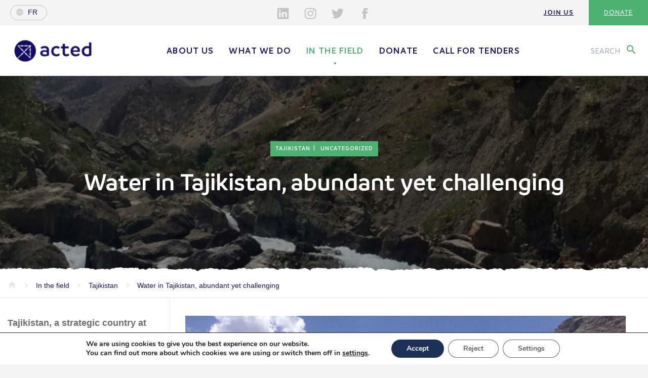

--- FILE ---
content_type: text/html; charset=UTF-8
request_url: https://www.acted.org/en/water-in-tajikistan-abundant-yet-challenging/
body_size: 19876
content:
<!DOCTYPE html><html><head lang="en-US"><meta charset="UTF-8"><meta name="viewport" content="width=device-width, initial-scale=1, shrink-to-fit=no"><meta name="turbolinks-cache-control" content="no-cache"><meta http-equiv="X-UA-Compatible" content="IE=edge"><link media="all" href="https://www.acted.org/wp-content/cache/autoptimize/1/css/autoptimize_dded744922c0ba2bbd644884bd5be298.css" rel="stylesheet"><link media="print" href="https://www.acted.org/wp-content/cache/autoptimize/1/css/autoptimize_2e84b55702c3892812f4300a2149390b.css" rel="stylesheet"><title>Water in Tajikistan, abundant yet challenging - Acted</title><link rel="icon" type="image/png" href="https://www.acted.org/wp-content/themes/acted2018/assets/favicon.png" /><meta name='robots' content='index, follow, max-image-preview:large, max-snippet:-1, max-video-preview:-1' /><link rel="canonical" href="https://www.acted.org/en/water-in-tajikistan-abundant-yet-challenging/" /><meta property="og:locale" content="en_US" /><meta property="og:type" content="article" /><meta property="og:title" content="Water in Tajikistan, abundant yet challenging - Acted" /><meta property="og:url" content="https://www.acted.org/en/water-in-tajikistan-abundant-yet-challenging/" /><meta property="og:site_name" content="Acted" /><meta property="article:publisher" content="https://www.facebook.com/ngoACTED/" /><meta property="article:published_time" content="2017-12-05T14:38:23+00:00" /><meta property="article:modified_time" content="2019-01-22T16:42:20+00:00" /><meta property="og:image" content="https://www.acted.org/wp-content/uploads/2018/03/tadjikistan-1.jpg" /><meta property="og:image:width" content="1471" /><meta property="og:image:height" content="1104" /><meta property="og:image:type" content="image/jpeg" /><meta name="twitter:card" content="summary_large_image" /><meta name="twitter:creator" content="@ACTED" /><meta name="twitter:site" content="@ACTED" /><meta name="twitter:label1" content="Written by" /><meta name="twitter:data1" content="" /> <script type="application/ld+json" class="yoast-schema-graph">{"@context":"https://schema.org","@graph":[{"@type":"Article","@id":"https://www.acted.org/en/water-in-tajikistan-abundant-yet-challenging/#article","isPartOf":{"@id":"https://www.acted.org/en/water-in-tajikistan-abundant-yet-challenging/"},"author":{"name":"","@id":""},"headline":"Water in Tajikistan, abundant yet challenging","datePublished":"2017-12-05T14:38:23+00:00","dateModified":"2019-01-22T16:42:20+00:00","mainEntityOfPage":{"@id":"https://www.acted.org/en/water-in-tajikistan-abundant-yet-challenging/"},"wordCount":6,"publisher":{"@id":"https://www.acted.org/en/#organization"},"image":{"@id":"https://www.acted.org/en/water-in-tajikistan-abundant-yet-challenging/#primaryimage"},"thumbnailUrl":"https://www.acted.org/wp-content/uploads/2018/03/tadjikistan-1.jpg","keywords":["WASH - Water Sanitation and Hygiene"],"inLanguage":"en-US"},{"@type":"WebPage","@id":"https://www.acted.org/en/water-in-tajikistan-abundant-yet-challenging/","url":"https://www.acted.org/en/water-in-tajikistan-abundant-yet-challenging/","name":"Water in Tajikistan, abundant yet challenging - Acted","isPartOf":{"@id":"https://www.acted.org/en/#website"},"primaryImageOfPage":{"@id":"https://www.acted.org/en/water-in-tajikistan-abundant-yet-challenging/#primaryimage"},"image":{"@id":"https://www.acted.org/en/water-in-tajikistan-abundant-yet-challenging/#primaryimage"},"thumbnailUrl":"https://www.acted.org/wp-content/uploads/2018/03/tadjikistan-1.jpg","datePublished":"2017-12-05T14:38:23+00:00","dateModified":"2019-01-22T16:42:20+00:00","breadcrumb":{"@id":"https://www.acted.org/en/water-in-tajikistan-abundant-yet-challenging/#breadcrumb"},"inLanguage":"en-US","potentialAction":[{"@type":"ReadAction","target":["https://www.acted.org/en/water-in-tajikistan-abundant-yet-challenging/"]}]},{"@type":"ImageObject","inLanguage":"en-US","@id":"https://www.acted.org/en/water-in-tajikistan-abundant-yet-challenging/#primaryimage","url":"https://www.acted.org/wp-content/uploads/2018/03/tadjikistan-1.jpg","contentUrl":"https://www.acted.org/wp-content/uploads/2018/03/tadjikistan-1.jpg","width":1471,"height":1104,"caption":"©Emma Charreire"},{"@type":"BreadcrumbList","@id":"https://www.acted.org/en/water-in-tajikistan-abundant-yet-challenging/#breadcrumb","itemListElement":[{"@type":"ListItem","position":1,"name":"Accueil","item":"https://www.acted.org/en/"},{"@type":"ListItem","position":2,"name":"In the field","item":"https://www.acted.org/en/in-the-field/"},{"@type":"ListItem","position":3,"name":"Water in Tajikistan, abundant yet challenging"}]},{"@type":"WebSite","@id":"https://www.acted.org/en/#website","url":"https://www.acted.org/en/","name":"Acted","description":"Acted","publisher":{"@id":"https://www.acted.org/en/#organization"},"potentialAction":[{"@type":"SearchAction","target":{"@type":"EntryPoint","urlTemplate":"https://www.acted.org/en/?s={search_term_string}"},"query-input":{"@type":"PropertyValueSpecification","valueRequired":true,"valueName":"search_term_string"}}],"inLanguage":"en-US"},{"@type":"Organization","@id":"https://www.acted.org/en/#organization","name":"Acted","url":"https://www.acted.org/en/","logo":{"@type":"ImageObject","inLanguage":"en-US","@id":"https://www.acted.org/en/#/schema/logo/image/","url":"https://www.acted.org/wp-content/uploads/2019/02/22759-312252599928-3469552-n.jpg","contentUrl":"https://www.acted.org/wp-content/uploads/2019/02/22759-312252599928-3469552-n.jpg","width":603,"height":604,"caption":"Acted"},"image":{"@id":"https://www.acted.org/en/#/schema/logo/image/"},"sameAs":["https://www.facebook.com/ngoACTED/","https://x.com/ACTED","https://www.linkedin.com/company/acted/","https://www.youtube.com/user/NGOACTED"]},{"@type":"Person","@id":""}]}</script> <link rel='dns-prefetch' href='//challenges.cloudflare.com' /><link rel='dns-prefetch' href='//fonts.googleapis.com' /><link rel="alternate" title="oEmbed (JSON)" type="application/json+oembed" href="https://www.acted.org/wp-json/oembed/1.0/embed?url=https%3A%2F%2Fwww.acted.org%2Fen%2Fwater-in-tajikistan-abundant-yet-challenging%2F&#038;lang=en" /><link rel="alternate" title="oEmbed (XML)" type="text/xml+oembed" href="https://www.acted.org/wp-json/oembed/1.0/embed?url=https%3A%2F%2Fwww.acted.org%2Fen%2Fwater-in-tajikistan-abundant-yet-challenging%2F&#038;format=xml&#038;lang=en" /><link rel='stylesheet' id='material-icons-css' href='https://fonts.googleapis.com/icon?family=Material+Icons&#038;ver=867b51' type='text/css' media='all' /> <script type="text/javascript" src="https://www.acted.org/wp-content/themes/acted2018/bower_components/jquery/dist/jquery.min.js?ver=867b51" id="jquery-js"></script> <script type="text/javascript" src="https://www.acted.org/wp-content/themes/acted2018/js/ammap/ammap.js?ver=867b51" id="ammap-js"></script> <script type="text/javascript" src="https://www.acted.org/wp-content/themes/acted2018/js/ammap/maps/js/worldHigh.js?ver=867b51" id="worldmap-js"></script> <script type="text/javascript" src="https://www.acted.org/wp-content/themes/acted2018/js/ammap/themes/dark.js?ver=867b51" id="maptheme-js"></script> <script type="text/javascript" id="functions-js-extra">var ajax_params = {"ajax_url":"https://www.acted.org/wp-admin/admin-ajax.php","template_url":"https://www.acted.org/wp-content/themes/acted2018"};
//# sourceURL=functions-js-extra</script> <script type="text/javascript" src="https://www.acted.org/wp-content/themes/acted2018/js/min/functions-min.js?ver=867b51" id="functions-js"></script> <script type="text/javascript" id="cf7rl-redirect_method-js-extra">var cf7rl_ajax_object = {"cf7rl_ajax_url":"https://www.acted.org/wp-admin/admin-ajax.php","cf7rl_forms":"[\"|48885945|url|https:\\/\\/www.acted.org\\/en\\/confirmation-inscription-newsletter-acted\\/|0|\",\"|48882710|url|https:\\/\\/www.acted.org\\/fr\\/confirmation-inscription-newsletter-acted\\/|0|\"]","cf7rl_nonce":"f9d9ee15c0"};
//# sourceURL=cf7rl-redirect_method-js-extra</script> <script type="text/javascript" src="https://www.acted.org/wp-content/plugins/cf7-redirect-thank-you-page/assets/js/redirect_method.js" id="cf7rl-redirect_method-js"></script> <link rel="https://api.w.org/" href="https://www.acted.org/wp-json/" /><link rel="alternate" title="JSON" type="application/json" href="https://www.acted.org/wp-json/wp/v2/posts/1083" /><link rel="EditURI" type="application/rsd+xml" title="RSD" href="https://www.acted.org/xmlrpc.php?rsd" /><link rel='shortlink' href='https://www.acted.org/?p=1083' /> <script type="text/javascript">var jQueryMigrateHelperHasSentDowngrade = false;

			window.onerror = function( msg, url, line, col, error ) {
				// Break out early, do not processing if a downgrade reqeust was already sent.
				if ( jQueryMigrateHelperHasSentDowngrade ) {
					return true;
                }

				var xhr = new XMLHttpRequest();
				var nonce = '0c8d6e2e3d';
				var jQueryFunctions = [
					'andSelf',
					'browser',
					'live',
					'boxModel',
					'support.boxModel',
					'size',
					'swap',
					'clean',
					'sub',
                ];
				var match_pattern = /\)\.(.+?) is not a function/;
                var erroredFunction = msg.match( match_pattern );

                // If there was no matching functions, do not try to downgrade.
                if ( null === erroredFunction || typeof erroredFunction !== 'object' || typeof erroredFunction[1] === "undefined" || -1 === jQueryFunctions.indexOf( erroredFunction[1] ) ) {
                    return true;
                }

                // Set that we've now attempted a downgrade request.
                jQueryMigrateHelperHasSentDowngrade = true;

				xhr.open( 'POST', 'https://www.acted.org/wp-admin/admin-ajax.php' );
				xhr.setRequestHeader( 'Content-Type', 'application/x-www-form-urlencoded' );
				xhr.onload = function () {
					var response,
                        reload = false;

					if ( 200 === xhr.status ) {
                        try {
                        	response = JSON.parse( xhr.response );

                        	reload = response.data.reload;
                        } catch ( e ) {
                        	reload = false;
                        }
                    }

					// Automatically reload the page if a deprecation caused an automatic downgrade, ensure visitors get the best possible experience.
					if ( reload ) {
						location.reload();
                    }
				};

				xhr.send( encodeURI( 'action=jquery-migrate-downgrade-version&_wpnonce=' + nonce ) );

				// Suppress error alerts in older browsers
				return true;
			}</script> <link rel="icon" href="https://www.acted.org/wp-content/uploads/2023/07/cropped-acted-logo-portrait-couleur-juste-cercle-et-fleche-32x32.png" sizes="32x32" /><link rel="icon" href="https://www.acted.org/wp-content/uploads/2023/07/cropped-acted-logo-portrait-couleur-juste-cercle-et-fleche-192x192.png" sizes="192x192" /><link rel="apple-touch-icon" href="https://www.acted.org/wp-content/uploads/2023/07/cropped-acted-logo-portrait-couleur-juste-cercle-et-fleche-180x180.png" /><meta name="msapplication-TileImage" content="https://www.acted.org/wp-content/uploads/2023/07/cropped-acted-logo-portrait-couleur-juste-cercle-et-fleche-270x270.png" /></head><body class="wp-singular post-template-default single single-post postid-1083 single-format-standard wp-theme-acted2018 position-relative "><section class="big-main-container"><header class="main-header hidden-xs" id="top"><section class="first-header d-none d-lg-block"><div class="float-left"> <a class="lang-selector d-flex align-items-center" href="https://www.acted.org/fr/"><i class="material-icons md-18 globe">language</i><span>fr</span></a></div><div class="social-pre-header social-icons"><ul><li> <a href="https://www.linkedin.com/company/acted/?originalSubdomain=fr" target="_blank"> <svg aria-hidden="true" class="in"> <use xlink:href="https://www.acted.org/wp-content/themes/acted2018/assets/icons-svg/sprite.svg#icon-social_linkedin"></use> </svg> </a></li><li> <a href="https://instagram.com/actedngo" target="_blank"> <svg aria-hidden="true" class="insta"> <use xlink:href="https://www.acted.org/wp-content/themes/acted2018/assets/icons-svg/sprite.svg#icon-social_instagram"></use> </svg> </a></li><li> <a href="https://twitter.com/ACTED" target="_blank"> <svg aria-hidden="true" class="tw"> <use xlink:href="https://www.acted.org/wp-content/themes/acted2018/assets/icons-svg/sprite.svg#icon-social_twitter"></use> </svg> </a></li><li> <a href="https://www.facebook.com/ngoACTED/" target="_blank"> <svg aria-hidden="true" class="fb"> <use xlink:href="https://www.acted.org/wp-content/themes/acted2018/assets/icons-svg/sprite.svg#icon-social_facebook"></use> </svg> </a></li></ul></div><div class="float-right menu-right"><ul id="menu-navigation-pre-header-anglais" class="menu"><li id="menu-item-13329" class="menu-item menu-item-type-post_type menu-item-object-page menu-item-13329"><a href="https://www.acted.org/en/get-involved/join-us/">Join us</a></li><li id="menu-item-13325" class="menu-item menu-item-type-custom menu-item-object-custom menu-item-13325"><a href="https://acted.iraiser.eu/don">Donate</a></li></ul></div></section><section class="second-header " data-menustyle=""><section class="search-module"><div class="search-field"><div class="container"><div class="row"><div class="col-xl-12 contain-form"><form action="https://www.acted.org/en" method="GET"> <i class="material-icons icon-search">search</i> <input class="w-100" autocomplete="off" type="text" name="s" value="" placeholder="Search for a term, country, action..."></form> <button class="close-search-module"><i class="material-icons">close</i></button></div></div></div></div><div class="search-recommendations"><div class="recommendations-container"><div class="container"><div class="row"><div class="col-md-4"><p class="recommendation-title">Content <br> <span>—</span> suggestions</p></div><div class="col-md-4 recommendation-list"><ul><li> <a href="https://www.acted.org/en/get-involved/join-us/">Join us</a> <i class="material-icons">keyboard_arrow_right</i></li><li> <a href="https://www.acted.org/en/about-us/values-and-policies/code-of-conduct-and-policies/">Code of Conduct and Policies</a> <i class="material-icons">keyboard_arrow_right</i></li><li> <a href="https://www.acted.org/en/about-us/acted-group/">Acted Group</a> <i class="material-icons">keyboard_arrow_right</i></li><li> <a href="https://www.acted.org/en/get-involved/donate/">Donate</a> <i class="material-icons">keyboard_arrow_right</i></li></ul></div><div class="col-md-4 recommendation-list"><ul><li> <a href="https://www.acted.org/en/get-involved/">Get involved</a> <i class="material-icons">keyboard_arrow_right</i></li><li> <a href="https://www.acted.org/en/call-for-tenders/">Call for tenders</a> <i class="material-icons">keyboard_arrow_right</i></li><li> <a href="https://www.acted.org/en/get-involved/donate/">Donate</a> <i class="material-icons">keyboard_arrow_right</i></li></ul></div></div></div></div></div></section><div class="container"><div class="d-flex align-items-center"> <button class="burger" id="menu-responsive"> <svg id="burger-svg" data-name="Layer 1" xmlns="http://www.w3.org/2000/svg" viewBox="0 0 50 50"><title>Show / Hide Navigation</title> <rect class="burger-svg__base" width="20" height="20" fill="#fff"/> <g class="burger-svg__bars" fill="#4BB272"> <rect class="burger-svg__bar burger-svg__bar-1" x="14" y="18" width="22" height="2"/> <rect class="burger-svg__bar burger-svg__bar-2" x="14" y="24" width="22" height="2"/> <rect class="burger-svg__bar burger-svg__bar-3" x="14" y="30" width="22" height="2"/> </g> </svg> </button><div class="logo-container"> <a class="main-logo" href="https://www.acted.org/en">Acted - Acted</a></div><div class="main-nav-container d-none d-lg-block"><div class="lang-switch-respond text-center d-sm-block d-md-block d-lg-none"> <a class="lang-selector d-flex align-items-center" href="https://www.acted.org/fr/"><i class="material-icons md-18 globe">language</i><span>fr</span></a></div><nav class="main-nav"><ul id="menu-menu-principal-anglais" class="menu"><li id="menu-item-8867" class="menu-item menu-item-type-post_type menu-item-object-page menu-item-has-children menu-item-8867"><a href="https://www.acted.org/en/about-us/">About us</a><span class="sub-menu-toggle"><span><svg aria-hidden="true" class="icon"><use xlink:href="https://www.acted.org/wp-content/themes/acted2018/assets/icons-svg/sprite.svg#icon-chevron_right"></use></svg></span></span><ul class="sub-menu"><li id="menu-item-8868" class="menu-item menu-item-type-post_type menu-item-object-page menu-item-8868"><a href="https://www.acted.org/en/about-us/values-and-policies/">Values and Policies</a></li><li id="menu-item-10119" class="menu-item menu-item-type-post_type menu-item-object-page menu-item-10119"><a href="https://www.acted.org/en/about-us/governance/">Governance</a></li><li id="menu-item-8869" class="menu-item menu-item-type-post_type menu-item-object-page menu-item-8869"><a href="https://www.acted.org/en/about-us/annual-report-2/">Annual Report</a></li><li id="menu-item-8870" class="menu-item menu-item-type-post_type menu-item-object-page menu-item-8870"><a href="https://www.acted.org/en/about-us/acted-group/">Acted Group</a></li><li id="menu-item-1263406" class="menu-item menu-item-type-post_type menu-item-object-page menu-item-1263406"><a href="https://www.acted.org/en/what-we-do/our-partners/partnerships/">Partnerships</a></li></ul></li><li id="menu-item-8871" class="menu-item menu-item-type-post_type menu-item-object-page menu-item-has-children menu-item-8871"><a href="https://www.acted.org/en/what-we-do/">What we do</a><span class="sub-menu-toggle"><span><svg aria-hidden="true" class="icon"><use xlink:href="https://www.acted.org/wp-content/themes/acted2018/assets/icons-svg/sprite.svg#icon-chevron_right"></use></svg></span></span><ul class="sub-menu"><li id="menu-item-8872" class="menu-item menu-item-type-post_type menu-item-object-page menu-item-8872"><a href="https://www.acted.org/en/what-we-do/our-programmes/">Our programmes</a></li><li id="menu-item-10111" class="menu-item menu-item-type-post_type menu-item-object-page menu-item-10111"><a href="https://www.acted.org/en/what-we-do/our-countries-of-operation/">Our countries of operation</a></li><li id="menu-item-21495798" class="menu-item menu-item-type-post_type menu-item-object-page menu-item-21495798"><a href="https://www.acted.org/en/noplanetb/">NOPLANETB</a></li><li id="menu-item-1289261" class="menu-item menu-item-type-post_type menu-item-object-page menu-item-1289261"><a href="https://www.acted.org/en/what-we-do/green-strategy/">Green Strategy</a></li><li id="menu-item-8873" class="menu-item menu-item-type-post_type menu-item-object-page menu-item-8873"><a href="https://www.acted.org/en/what-we-do/our-expertises/">Our expertise</a></li><li id="menu-item-10374" class="menu-item menu-item-type-post_type menu-item-object-page menu-item-10374"><a href="https://www.acted.org/en/what-we-do/our-partners/">Our partners</a></li></ul></li><li id="menu-item-10515" class="menu-item menu-item-type-post_type menu-item-object-page current_page_parent menu-item-has-children current-menu-item menu-item-10515"><a href="https://www.acted.org/en/in-the-field/" aria-current="page">In the field</a><span class="sub-menu-toggle"><span><svg aria-hidden="true" class="icon"><use xlink:href="https://www.acted.org/wp-content/themes/acted2018/assets/icons-svg/sprite.svg#icon-chevron_right"></use></svg></span></span><ul class="sub-menu"><li id="menu-item-8875" class="menu-item menu-item-type-taxonomy menu-item-object-types current-post-ancestor current-menu-parent current-post-parent menu-item-8875"><a href="https://www.acted.org/en/types/articles-en/">News</a></li><li id="menu-item-11221" class="menu-item menu-item-type-taxonomy menu-item-object-types menu-item-11221"><a href="https://www.acted.org/en/types/publications-en/">Publications</a></li><li id="menu-item-8762068" class="menu-item menu-item-type-post_type menu-item-object-page menu-item-8762068"><a href="https://www.acted.org/en/in-the-field/lebanon-acted-supports-communities-affected-by-the-conflict/">Lebanon emergency</a></li><li id="menu-item-1293192" class="menu-item menu-item-type-post_type menu-item-object-page menu-item-1293192"><a href="https://www.acted.org/en/crise-de-la-secheresse-dans-la-corne-de-lafrique/">Horn of Africa drought crisis</a></li><li id="menu-item-1291046" class="menu-item menu-item-type-post_type menu-item-object-page menu-item-1291046"><a href="https://www.acted.org/en/ukraine-emergency/">Ukraine emergency</a></li></ul></li><li id="menu-item-19107435" class="menu-item menu-item-type-custom menu-item-object-custom menu-item-19107435"><a href="https://acted.iraiser.eu/b?cid=11&#038;lang=en_EN">Donate</a></li><li id="menu-item-30117" class="menu-item menu-item-type-post_type menu-item-object-page menu-item-30117"><a href="https://www.acted.org/en/call-for-tenders/">Call for tenders</a></li></ul></nav><div class="social-pre-header social-icons text-center d-sm-block d-md-block d-lg-none"><ul><li> <a href="https://www.linkedin.com/company/acted/?originalSubdomain=fr" target="_blank"> <svg aria-hidden="true" class="in"> <use xlink:href="https://www.acted.org/wp-content/themes/acted2018/assets/icons-svg/sprite.svg#icon-social_linkedin"></use> </svg> </a></li><li> <a href="https://instagram.com/actedngo" target="_blank"> <svg aria-hidden="true" class="insta"> <use xlink:href="https://www.acted.org/wp-content/themes/acted2018/assets/icons-svg/sprite.svg#icon-social_instagram"></use> </svg> </a></li><li> <a href="https://twitter.com/ACTED" target="_blank"> <svg aria-hidden="true" class="tw"> <use xlink:href="https://www.acted.org/wp-content/themes/acted2018/assets/icons-svg/sprite.svg#icon-social_twitter"></use> </svg> </a></li><li> <a href="https://www.facebook.com/ngoACTED/" target="_blank"> <svg aria-hidden="true" class="fb"> <use xlink:href="https://www.acted.org/wp-content/themes/acted2018/assets/icons-svg/sprite.svg#icon-social_facebook"></use> </svg> </a></li></ul></div><div class="menu-right"><ul id="menu-navigation-pre-header-anglais-1" class="menu"><li class="menu-item menu-item-type-post_type menu-item-object-page menu-item-13329"><a href="https://www.acted.org/en/get-involved/join-us/">Join us</a></li><li class="menu-item menu-item-type-custom menu-item-object-custom menu-item-13325"><a href="https://acted.iraiser.eu/don">Donate</a></li></ul></div></div><div class=""><div class="search-call"> <button type="button" name="button"><span class="d-none d-xl-inline">Search</span> <i class="material-icons">search</i></button></div></div></div></div></section></header><section class="ban-top " data-menustyle=""><div class="lazyload image bg-blue overlay" data-bg="https://www.acted.org/wp-content/uploads/2018/03/tadjikistan-1-1440x300.jpg" style="background-image: url(data:image/svg+xml,%3Csvg%20xmlns=%22http://www.w3.org/2000/svg%22%20viewBox=%220%200%20500%20300%22%3E%3C/svg%3E);"><div class="container"><div class="row"><div class="col-md-12 text-center contain-title"><div class="table"><div class="table-cell"> <span class="ban-une"> <span>Tajikistan</span> <span>Uncategorized</span> </span><h1>Water in Tajikistan, abundant yet challenging</h1></div></div></div></div></div></div><div class="text-container position-relative"><div class="progress"></div><div class="bg-dechirure-top white"></div><div class="container"><div class="row"><div class="col-md-12 overflow-auto"><div class="breadcrumb"> <span property="itemListElement" typeof="ListItem"><a property="item" typeof="WebPage" title="Go to Acted." href="https://www.acted.org" class="home"><i class="material-icons icon-home">home</i></a><meta property="position" content="1"></span><i class="material-icons icon-arrow">keyboard_arrow_right</i> <span property="itemListElement" typeof="ListItem"><a property="item" typeof="WebPage" title="Go to In the field." href="https://www.acted.org/en/in-the-field/" class="post-root post post-post"><span property="name">In the field</span></a><meta property="position" content="2"></span><i class="material-icons icon-arrow">keyboard_arrow_right</i> <span property="itemListElement" typeof="ListItem"><a property="item" typeof="WebPage" title="Go to the Tajikistan Pays archives." href="https://www.acted.org/en/intervention-countries/tajikistan-en/" class="taxonomy tax-countries"><span property="name">Tajikistan</span></a><meta property="position" content="3"></span><i class="material-icons icon-arrow">keyboard_arrow_right</i> <span property="itemListElement" typeof="ListItem"><a property="item" typeof="WebPage" title="Go to Water in Tajikistan, abundant yet challenging." href="https://www.acted.org/en/water-in-tajikistan-abundant-yet-challenging/" class="post post-post current-item"><span property="name">Water in Tajikistan, abundant yet challenging</span></a><meta property="position" content="4"></span></div></div></div></div></div></section><section class="article-main position-relative"><div class="container container-article position-relative"><div class="arround-share"><nav class="share-article"><ul><li> <a href="https://www.facebook.com/dialog/share?app_id=2477895922436606&display=page&href=https://www.acted.org/en/water-in-tajikistan-abundant-yet-challenging/" target="_blank" class="fb"> <svg aria-hidden="true"> <use xlink:href="https://www.acted.org/wp-content/themes/acted2018/assets/icons-svg/sprite.svg#icon-social_facebook"></use> </svg> </a></li><li> <a href="https://twitter.com/intent/tweet?url=https://www.acted.org/en/water-in-tajikistan-abundant-yet-challenging/&text=Water in Tajikistan, abundant yet challenging&via=ACTED&hashtags=acted" target="_blank"  class="tw"> <svg aria-hidden="true"> <use xlink:href="https://www.acted.org/wp-content/themes/acted2018/assets/icons-svg/sprite.svg#icon-social_twitter"></use> </svg> </a></li><li> <a href="https://www.linkedin.com/shareArticle?url=https://www.acted.org/en/water-in-tajikistan-abundant-yet-challenging/&title=Water in Tajikistan, abundant yet challenging"  class="lin" target="_blank"> <svg aria-hidden="true"> <use xlink:href="https://www.acted.org/wp-content/themes/acted2018/assets/icons-svg/sprite.svg#icon-social_linkedin"></use> </svg> </a></li></ul></nav></div><div class="row"><div class="col-md-3 menu-articles-scroll"><nav class="nav-article"><ul class="menu"><li><a href="#anchor-1" data-turbolinks="false">Tajikistan, a strategic country at the heart of the Silk Road</a></li><li><a href="#anchor-2" data-turbolinks="false">Water resources, Tajikistan’s blue jewel</a></li><li><a href="#anchor-3" data-turbolinks="false">Water, at a crossroad of challenges</a></li><li><a href="#anchor-4" data-turbolinks="false">A reform designed to deliver on challenges</a></li><li><a href="#anchor-5" data-turbolinks="false">ACTED’s pilot projects on basin management</a></li></ul><div class="separator"></div><div class="tags"><ul><li><a href="https://www.acted.org/en/tag/wash-water-sanitation-and-hygiene/" rel="tag">WASH - Water Sanitation and Hygiene</a></li></ul></div> <a href="https://www.acted.org/en/countries/tajikistan/" class="cta cta-blue"> More about<br> ACTED                       Tajikistan </a></nav></div><div class="col-md-9"><div class="arround-cpn"><section class="cpn-img-full"><div class="img-full full-descr"> <noscript><img class="img-fluid" src="https://www.acted.org/wp-content/uploads/2018/03/tadjikistan-1.jpg" width="870" height="653" alt=""></noscript><img class="lazyload img-fluid" src='data:image/svg+xml,%3Csvg%20xmlns=%22http://www.w3.org/2000/svg%22%20viewBox=%220%200%20870%20653%22%3E%3C/svg%3E' data-src="https://www.acted.org/wp-content/uploads/2018/03/tadjikistan-1.jpg" width="870" height="653" alt=""><div class="img-infos all-infos"><div class="legend">©Emma Charreire</div><div class="clearfix"></div><div class="description">A river of the Seven Lakes region in the Fan mountains, 2017</div></div></div></section><section class="cpn-chapo"><p>Tajikistan, most unknown country in Central Asia, has a rich and diverse cultural heritage and is a treasure trove of beautiful landscapes. Water is the crown jewel, but as all that is precious, everyone wants a piece of it. Beyond that, abundant water resources in a country like Tajikistan also mean increased water-related risks.</p><p>ACTED Tajikistan aims at introducing integrated natural resources management approaches to improve the livelihoods of the population while stabilising natural resources degradation process to decrease the frequency of water-related natural disasters.</p></section><section class="cpn-title-anchor"><h2 id="anchor-1">Tajikistan, a strategic country at the heart of the Silk Road</h2></section><section class="cpn-text"><p>Tajikistan’s rich history is largely unknown to Westerners. To better understand the root causes of today’s challenges, let’s get to know Tajik history.</p><p>Tajikistan still has strong and vivid Persian roots that go back to the VIth century BC with the Achaemenid Persian Empire. Since then, this small territory attracted conquerors for its resources, and for being a geostrategic crossroad between West and East, commonly referred to as “the Silk Road”.</p><p>This land was first embraced by the Greco-Bactrian Kingdom, before centuries later Alexander the Great claimed it as his “most eastern possession”. Many empires and dynasties later, in the VIIIth century the Arabs invaded the land, overthrowing the Sasanian Empire in place at that time. The first Tajik state-like structure, the Samanid Empire, is thought to have been founded around the IX-Xth century with Bukhara, still a beautifully well-conserved city in current Uzbekistan, as capital. In the XIIIth century, the legendary Genghis Khan conquered Central Asia and walked over that land. Later, steppe tribes conquered in turn the territory, while the neighbouring province of Xinjiang was integrated in the Great Chinese Empire, with an ever growing sway.</p><p>In the second half of the XIXth century, the Russian influence became prevailing. Tajikistan is an important stake for the “Great Game” between the Russian and the British Empires in the region. This geopolitical confrontation was later won by the Soviets, and Tajikistan turned into a part of the USSR. Since then, this system has been shaping the entire country’s organisation up to today.</p><p>Tajikistan became independent on 9 September 1991, which also marked the beginning of internal troubles. A civil war broke out, ending only in 1997 and causing approximatively 100.000 casualties, which is considerable in relation to the total population (estimated at 8 million).</p><p>Nowadays, Tajikistan still remains at a strategic crossroad, as China is reopening the Silk Road through major investments on infrastructures. Its current strategic position comes also from the fact that it is one of the major “upstream” countries of the region: Tajikistan and Kirghizstan both have in hands the large majority of water resources of Central Asia, and therefore the agricultural and energetic potential of their neighbours.</p></section><section class="cpn-title-anchor"><h2 id="anchor-2">Water resources, Tajikistan’s blue jewel</h2></section><section class="cpn-text"><p>When it comes to water, Tajikistan is a land of lavishness, despite its small surface. Tajikistan is the wettest country of the region, with 691mm of average annual precipitation, from 100mm in the southeast to 2,400mm at the Fedchenko glacier, in the middle of the country, according to FAO.</p></section><section class="cpn-img-full"><div class="img-full full-descr"> <noscript><img class="img-fluid" src="https://www.acted.org/wp-content/uploads/2018/03/tadjikistan-2.jpg" width="640" height="480" alt=""></noscript><img class="lazyload img-fluid" src='data:image/svg+xml,%3Csvg%20xmlns=%22http://www.w3.org/2000/svg%22%20viewBox=%220%200%20640%20480%22%3E%3C/svg%3E' data-src="https://www.acted.org/wp-content/uploads/2018/03/tadjikistan-2.jpg" width="640" height="480" alt=""><div class="img-infos all-infos"><div class="legend">©Emma Charreire</div><div class="clearfix"></div><div class="description">Iskanderkul Lake</div></div></div></section><section class="cpn-text"><p>About 947 rivers longer than 10 kilometers cover the country with a total length of more than 28.500 kilometers, representing 60% of all hydro-resources of central Asia.</p><p>Tajikistan has more than 1300 natural lakes, amounting to a total water surface area of 705km2 and a capacity of 50km3. Glaciers are covering a total area of more than 8,476km2, with over thousands of them with a length of more than 1,5km. The most impressive of them has a length exceeding 16km. They represent an important water storage capacity and play a key role in the water cycle, especially in Spring, when the ice melts.</p><p>Representing key components of Tajikistan most astonishing landscapes, water resources such as Lake Karakul (380km2, 3914m above sea level…), are more than storage for drinking water, they are part of the country identity. As such, they should be protected.</p></section><section class="cpn-title-anchor"><h2 id="anchor-3">Water, at a crossroad of challenges</h2></section><section class="cpn-text"><p>Tajikistan’s water resources supply over 95% of the country electric consumption thanks to numerous hydropower stations, according to the Tajik Ministry of Foreign Affairs. This hydropower potential is still largely untapped and is a key advantage for supporting sustainable development. It also provides water to agriculture, which employs about 43% of the work force, and represents almost 91% of water consumption, as stated by FAO. However, due to a lack of maintenance and investment for infrastructures, irrigated crops yield is not matching the potential of the resource, while the population should reach 11.2 million people in 2050 according to UN analysts.</p><p>Indeed, in the water sector, the above-mentioned soviet heritage is still very much present, since the majority of the existing drinking water and sewage facilities were built before the 1980s and have not been properly maintained since the fall of the Soviet Union, particularly in small villages and rural areas. As a result, only 31% of rural households have access to safely managed water and 71% to improved or basic water. Access to sanitation, even if it has improved in the past years, remains poor in rural areas with only 1.7% of households having flush toilets connected to a sewer system. This situation can have dreadful impacts on children, leading to stunting and other water-related diseases.</p><p>Water also represents a threat causing floods and mudflows, particularly in the context of climate change. Indeed, The impact of climate change is particularly obvious in Tajikistan: rising temperatures provoke early snowmelt and erratic extreme precipitations occur more and more often, leading to increased risks of mudflows and floods.</p><p>Moreover, access to water becomes a source of conflict, for instance between bordering communities of Kyrgyzstan and Tajikistan that share a river basin in the Northern part of Tajikistan. Even between states, tensions are high. Tajikistan and Uzbekistan have been arguing for several decades regarding the current construction of the Rogun Dam, affecting downstream flow in Uzbekistan.</p></section><section class="cpn-img-full"><div class="img-full full-descr"> <noscript><img class="img-fluid" src="https://www.acted.org/wp-content/uploads/2018/03/tadjikistan-3.jpg" width="870" height="489" alt=""></noscript><img class="lazyload img-fluid" src='data:image/svg+xml,%3Csvg%20xmlns=%22http://www.w3.org/2000/svg%22%20viewBox=%220%200%20870%20489%22%3E%3C/svg%3E' data-src="https://www.acted.org/wp-content/uploads/2018/03/tadjikistan-3.jpg" width="870" height="489" alt=""><div class="img-infos all-infos"><div class="legend">©Emma Charreire</div><div class="clearfix"></div><div class="description">A stream surrounded by glaciers in Artuch region, 2017</div></div></div></section><section class="cpn-title-anchor"><h2 id="anchor-4">A reform designed to deliver on challenges</h2></section><section class="cpn-text"><p>In light of the great challenges faced in the sector, the Tajik government officially launched a Water Reform in 2014, for which donors and NGOs strongly advocated. The reform represents a shift in approach for water management, from the previous one based on administrative principles, to a geographical one based on river basins or watersheds. River Basin Organisations are to be created for each river basin as a body responsible for river basin planning, while the River Basin Committees will act as a consultative body and a platform for presenting a voice of basin water users. These two structures aim to develop and implement River Basin Management Plans.</p></section><section class="cpn-title-anchor"><h2 id="anchor-5">ACTED’s pilot projects on basin management</h2></section><section class="cpn-text"><p>ACTED has been a key stakeholder in the run up to and the implementation of the Water Reform Process. ACTED is currently implementing Integrated Natural Resource Management (INRM) projects in the Aksu river, tributary of Syr Darya river basin and on ten sub-basins of the Zarafshan river. In those areas, mismanagement of resources has led to an alarming high rate of depleting soils leading to increasing mudflows risks.</p><p>ACTED is using an ecosystem-based strategy taking into account climate change to tackle disasters risks. This consist in:</p><p>(1) Improving water management capacity through development of Watershed Dialogue working-groups, producing Watershed Management Plans as a final result ;</p><p>(2) Introducing innovative technologies and methods for stabilisation of degradation process in pasture, forest, arable lands, while mobilising users for further replication</p><p>(3) Introducing the concept of Energy Efficiency and related practical methods</p><p>(4) Improving the understanding of local stakeholders on watershed management and INRM</p><p>(5) Improving Disaster Risk Resilience and Response</p><p>This approach not only focuses on tackling immediate problems but also on restoring long term natural cycle. Therefore, it takes time to show results, mainly for two reasons: first, it relies on people shifting their mind-set and habits as much in the administrations as on the fields. Secondly, the currently unbalanced natural processes can be slowed down in the short term, and only on the long term can this balance be restored again. Climate change puts an additional pressure on all natural resources and especially water, complicating the stakes.</p><p>ACTED remains committed on the long run to accompany communities towards these changes in the coming years, with its expertise and long-lasting experience of the country.</p><p>&nbsp;</p></section></div></div></div></div></section><section class="component-rh-slider position-relative" id='slider-rh-0'><div class="overflow-hidden"><div class="container slider-rh-container"><div class="row row-eq-height"><div class="col-md-3 position-relative slider-informations"><p class="slider-title">News from <br><span>—</span> the field</p><div class="slider-nav"> <a href="#" data-turbolinks="false" class="prev" ><i class="material-icons">arrow_back</i></a> <a href="#" data-turbolinks="false" class="next"><i class="material-icons">arrow_forward</i></a></div></div><div class="col-md-9"><div class="slider-rh"><div class="slidee row-equal-height clearfix"><div class="item article-item article-col"><div class="image-container"> <a class="image" style="background-image: url(https://www.acted.org/wp-content/themes/acted2018/assets/backgrounds/texture-new.jpg);" href="https://www.acted.org/en/community-based-anticipation-strategies-to-save-lives/"></a></div><div class="content-container"><div class="content"><div class="meta"> <a href="https://www.acted.org/en/intervention-countries/tajikistan-en/">Tajikistan</a></div><h2 class="title"><a href="https://www.acted.org/en/community-based-anticipation-strategies-to-save-lives/">Community-based anticipation strategies to save lives</a></h2></div></div></div><div class="item article-item article-col"><div class="image-container"> <a class="image" style="background-image: url(https://www.acted.org/wp-content/themes/acted2018/assets/backgrounds/texture-new.jpg);" href="https://www.acted.org/en/acted-launches-eu-funded-dipecho-x-promoting-integrated-watershed-management-between-tajikistan-and-kyrgyzstan/"></a></div><div class="content-container"><div class="content"><div class="meta"> <a href="https://www.acted.org/en/intervention-countries/tajikistan-en/">Tajikistan</a></div><h2 class="title"><a href="https://www.acted.org/en/acted-launches-eu-funded-dipecho-x-promoting-integrated-watershed-management-between-tajikistan-and-kyrgyzstan/">ACTED launches EU-funded DIPECHO X promoting integrated Watershed Management between Tajikistan and Kyrgyzstan</a></h2></div></div></div><div class="item article-item article-col"><div class="image-container"> <a class="image" style="background-image: url(https://www.acted.org/wp-content/uploads/2018/04/euaidvolunteers-en-2016-1-570x482.png);" href="https://www.acted.org/en/learning-and-supporting/"></a></div><div class="content-container"><div class="content"><div class="meta"> <a href="https://www.acted.org/en/intervention-countries/tajikistan-en/">Tajikistan</a></div><h2 class="title"><a href="https://www.acted.org/en/learning-and-supporting/">Learning and Supporting</a></h2></div></div></div><div class="item article-item article-col"><div class="image-container"> <a class="image" style="background-image: url(https://www.acted.org/wp-content/uploads/2019/11/img-2723-670x482.jpg);" href="https://www.acted.org/en/environmental-protection-without-borders-in-tajikistan-and-kyrgyzstan/"></a></div><div class="content-container"><div class="content"><div class="meta"> <a href="https://www.acted.org/en/intervention-countries/tajikistan-en/">Tajikistan</a></div><h2 class="title"><a href="https://www.acted.org/en/environmental-protection-without-borders-in-tajikistan-and-kyrgyzstan/">Environmental Protection without Borders in Tajikistan and Kyrgyzstan</a></h2></div></div></div><div class="item article-item article-col"><div class="image-container"> <a class="image" style="background-image: url(https://www.acted.org/wp-content/uploads/2018/09/press-release-training-center-2-670x448.jpg);" href="https://www.acted.org/en/strengthening-disaster-response-capacities-in-northern-tajikistan/"></a></div><div class="content-container"><div class="content"><div class="meta"> <a href="https://www.acted.org/en/intervention-countries/tajikistan-en/">Tajikistan</a></div><h2 class="title"><a href="https://www.acted.org/en/strengthening-disaster-response-capacities-in-northern-tajikistan/">Strengthening disaster response capacities in Northern Tajikistan</a></h2></div></div></div><div class="item article-item article-col"><div class="image-container"> <a class="image" style="background-image: url(https://www.acted.org/wp-content/uploads/2023/12/2023-08-09-13.25.52-670x482.jpg);" href="https://www.acted.org/en/tajikistan-alichor-village-shukrona-homestay/"></a></div><div class="content-container"><div class="content"><div class="meta"> <a href="https://www.acted.org/en/intervention-countries/tajikistan-en/">Tajikistan</a></div><h2 class="title"><a href="https://www.acted.org/en/tajikistan-alichor-village-shukrona-homestay/">Tajikistan, Alichor Village: “Shukrona” homestay</a></h2></div></div></div><div class="item article-item article-col"><div class="image-container"> <a class="image" style="background-image: url(https://www.acted.org/wp-content/uploads/2018/03/03-how-simple-stones-can-protect-hundreds-of-lives-05december2017.png);" href="https://www.acted.org/en/how-simple-stones-can-protect-hundreds-of-lives/"></a></div><div class="content-container"><div class="content"><div class="meta"> <a href="https://www.acted.org/en/intervention-countries/tajikistan-en/">Tajikistan</a></div><h2 class="title"><a href="https://www.acted.org/en/how-simple-stones-can-protect-hundreds-of-lives/">How simple stones can protect hundreds of lives</a></h2></div></div></div><div class="item article-item article-col"><div class="image-container"> <a class="image" style="background-image: url(https://www.acted.org/wp-content/uploads/2018/09/tajikistan-water-for-sustainable-development-670x482.jpg);" href="https://www.acted.org/en/committing-to-a-more-sustainable-world-an-expertise-in-water-management-and-gender/"></a></div><div class="content-container"><div class="content"><div class="meta"> <a href="https://www.acted.org/en/intervention-countries/tajikistan-en/">Tajikistan</a></div><h2 class="title"><a href="https://www.acted.org/en/committing-to-a-more-sustainable-world-an-expertise-in-water-management-and-gender/">Committing to a more sustainable world: An expertise in water management and gender</a></h2></div></div></div><div class="item article-item article-col"><div class="image-container"> <a class="image" style="background-image: url(https://www.acted.org/wp-content/uploads/2018/03/03-drr-2017-7-670x482.jpg);" href="https://www.acted.org/en/home-safe-home-a-glimpse-of-disaster-risk-reduction-mechanisms-in-tajikistan/"></a></div><div class="content-container"><div class="content"><div class="meta"> <a href="https://www.acted.org/en/intervention-countries/tajikistan-en/">Tajikistan</a></div><h2 class="title"><a href="https://www.acted.org/en/home-safe-home-a-glimpse-of-disaster-risk-reduction-mechanisms-in-tajikistan/">Home Safe Home: A glimpse of disaster risk reduction mechanisms in Tajikistan</a></h2></div></div></div><div class="item article-item article-col"><div class="image-container"> <a class="image" style="background-image: url(https://www.acted.org/wp-content/uploads/2018/09/photo2-1-670x482.jpg);" href="https://www.acted.org/en/how-kyrgyz-and-tajiks-can-help-each-other-reduce-disaster-risks/"></a></div><div class="content-container"><div class="content"><div class="meta"> <a href="https://www.acted.org/en/intervention-countries/tajikistan-en/">Tajikistan</a></div><h2 class="title"><a href="https://www.acted.org/en/how-kyrgyz-and-tajiks-can-help-each-other-reduce-disaster-risks/">How Kyrgyz and Tajiks can help each other reduce disaster risks</a></h2></div></div></div><div class="item article-item article-col"><div class="image-container"> <a class="image" style="background-image: url(https://www.acted.org/wp-content/uploads/2018/03/tadjikistan-1-670x482.jpg);" href="https://www.acted.org/en/water-in-tajikistan-abundant-yet-challenging/"></a></div><div class="content-container"><div class="content"><div class="meta"> <a href="https://www.acted.org/en/intervention-countries/tajikistan-en/">Tajikistan</a></div><h2 class="title"><a href="https://www.acted.org/en/water-in-tajikistan-abundant-yet-challenging/">Water in Tajikistan, abundant yet challenging</a></h2></div></div></div><div class="item article-item article-col"><div class="image-container"> <a class="image" style="background-image: url(https://www.acted.org/wp-content/themes/acted2018/assets/backgrounds/texture-new.jpg);" href="https://www.acted.org/en/acted-and-euav-stories-of-motivation-mobilisation-and-solidarity-beyond-borders/"></a></div><div class="content-container"><div class="content"><div class="meta"> <a href="https://www.acted.org/en/intervention-countries/senegal-2/">Senegal</a></div><h2 class="title"><a href="https://www.acted.org/en/acted-and-euav-stories-of-motivation-mobilisation-and-solidarity-beyond-borders/">ACTED and EUAV: Stories of motivation, mobilisation and solidarity beyond borders!</a></h2></div></div></div></div></div></div></div><div class="row cta-list-row"><div class="col-md-4 offset-md-4"> <a class="cta cta-red w-100" href="https://www.acted.org/en/in-the-field/">See all posts</a></div></div></div><div class="bg-dechirure-top grey inverse"></div></section><section class="big-footer"><section class="component-newletter position-relative"><div class="bg-dechirure-top inverse white"></div><div class="container"><div class="row mb-5"><div class="col-md-12 mb-3 position-relative section-title text-center"><h2 class="title coral text-center uppercase mb-4">SIGN UP TO OUR LATEST NEWS</h2><p>Stay in touch with Acted teams in the field</p></div></div><div class="wpcf7 no-js" id="wpcf7-f48885945-o1" lang="fr-FR" dir="ltr" data-wpcf7-id="48885945"><div class="screen-reader-response"><p role="status" aria-live="polite" aria-atomic="true"></p><ul></ul></div><form action="/en/water-in-tajikistan-abundant-yet-challenging/#wpcf7-f48885945-o1" method="post" class="wpcf7-form init" aria-label="Formulaire de contact" novalidate="novalidate" data-status="init"><fieldset class="hidden-fields-container"><input type="hidden" name="_wpcf7" value="48885945" /><input type="hidden" name="_wpcf7_version" value="6.1.4" /><input type="hidden" name="_wpcf7_locale" value="fr_FR" /><input type="hidden" name="_wpcf7_unit_tag" value="wpcf7-f48885945-o1" /><input type="hidden" name="_wpcf7_container_post" value="0" /><input type="hidden" name="_wpcf7_posted_data_hash" value="" /><input type="hidden" name="_wpcf7dtx_version" value="5.0.4" /></fieldset><div class="wpcf7-turnstile cf-turnstile" data-sitekey="0x4AAAAAABoLWcNyau4UkyrA" data-response-field-name="_wpcf7_turnstile_response"></div><div class="row"><div class="col-md-3 mb-3"><span class="wpcf7-form-control-wrap" data-name="PRENOM"><input size="40" maxlength="200" class="wpcf7-form-control wpcf7-text wpcf7-validates-as-required input form-control" aria-required="true" aria-invalid="false" placeholder="Your first name" value="" type="text" name="PRENOM" /></span></div><div class="col-md-3 mb-3"><span class="wpcf7-form-control-wrap" data-name="NOM"><input size="40" maxlength="200" class="wpcf7-form-control wpcf7-text wpcf7-validates-as-required input form-control" aria-required="true" aria-invalid="false" placeholder="Your last name" value="" type="text" name="NOM" /></span></div><div class="col-md-6 mb-3"><div class="input-group"><span class="wpcf7-form-control-wrap" data-name="EMAIL"><input size="40" maxlength="400" class="wpcf7-form-control wpcf7-email wpcf7-validates-as-required wpcf7-text wpcf7-validates-as-email input form-control" aria-required="true" aria-invalid="false" placeholder="Your email" value="" type="email" name="EMAIL" /></span><div class="input-group-append"><button class="wpcf7-form-control wpcf7-submit btn btn-primary custom-btn-style button editable btn btn-outline-secondary" type="submit" data-editfield="subscribe">Subscribe</button></div></div></div></div><div class="row"><div class="col-md-12 text-center mt-5"> <span class="wpcf7-form-control-wrap" data-name="acceptance-734"><span class="wpcf7-form-control wpcf7-acceptance"><span class="wpcf7-list-item"><label><input type="checkbox" name="acceptance-734" value="1" aria-invalid="false" /><span class="wpcf7-list-item-label">When subscribing to the Acted Newsletter, I agree to receive information from the charity, and for my personal data to be processed for this end.</span></label></span></span></span></div></div><input type='hidden' class='wpcf7-pum' value='{"closepopup":false,"closedelay":0,"openpopup":false,"openpopup_id":0}' /><div class="wpcf7-response-output" aria-hidden="true"></div></form></div><div class="row"><div class="col-md-12 mt-5 text-center"><div style="display: none;">6695</div><p class="small">Your email will only be used to send you our newsletter and other relevant information about Acted. You may unsubscribe at any moment by clicking on the unsubscribe button at the bottom of all our emails. <a href="https://www.acted.org/en/terms-and-conditions/" target="_blank"> For more details</a>.</p></div></div></div></section><footer class="main-footer"><section class="footer-top"><div class="container"><div class="row d-flex align-items-center"><div class="col-md-2 d-none d-sm-none d-md-block"> <noscript><img src="https://www.acted.org/wp-content/themes/acted2018/assets/nouveau-logo/logo-acted-blanc.png" class="img-fluid" width="176" height="68"></noscript><img src='data:image/svg+xml,%3Csvg%20xmlns=%22http://www.w3.org/2000/svg%22%20viewBox=%220%200%20176%2068%22%3E%3C/svg%3E' data-src="https://www.acted.org/wp-content/themes/acted2018/assets/nouveau-logo/logo-acted-blanc.png" class="lazyload img-fluid" width="176" height="68"></div><div class="col-md-8 text-center main-footer-container d-none d-sm-none d-md-block"><nav class="nav-main-footer"><ul id="menu-navigation-principale-footer-anglais" class="menu"><li id="menu-item-8880" class="menu-item menu-item-type-post_type menu-item-object-page menu-item-8880"><a href="https://www.acted.org/en/about-us/">About us</a></li><li id="menu-item-8881" class="menu-item menu-item-type-post_type menu-item-object-page menu-item-8881"><a href="https://www.acted.org/en/what-we-do/">What we do</a></li><li id="menu-item-8882" class="menu-item menu-item-type-post_type menu-item-object-page menu-item-8882"><a href="https://www.acted.org/en/get-involved/">Get involved</a></li><li class="menu-item menu-item-type-post_type menu-item-object-page current_page_parent current-menu-item menu-item-10515"><a href="https://www.acted.org/en/in-the-field/" aria-current="page">In the field</a></li></ul></nav></div><div class="col-md-2 back-to-top-container text-right"> <button class="back-to-top-footer">Return to top</button></div></div></div></section><section class="footer-center"><div class="container"><div class="row row-eq-height"><div class="col-md-3"><ul id="menu-navigation-footer-left-anglais" class="mini-menu-footer"><li id="menu-item-31158" class="menu-item menu-item-type-custom menu-item-object-custom menu-item-31158"><a href="https://acted.iraiser.eu/don/~my-donation">Donate</a></li><li id="menu-item-31162" class="menu-item menu-item-type-post_type menu-item-object-page menu-item-31162"><a href="https://www.acted.org/en/what-we-do/our-programmes/">Our programmes</a></li><li id="menu-item-31159" class="menu-item menu-item-type-post_type menu-item-object-page menu-item-31159"><a href="https://www.acted.org/en/get-involved/join-us/faq/">FAQ Human Resources</a></li><li id="menu-item-1281802" class="menu-item menu-item-type-post_type menu-item-object-page menu-item-1281802"><a href="https://www.acted.org/en/mediaroom/">Media Room</a></li></ul></div><div class="col-md-6 text-center"><ul class="footer-pays-list d-none d-sm-none d-md-block"><li> <a href="https://www.acted.org/en/countries/afghanistan/" title="Link to : Afghanistan" rel="Link to : Afghanistan">Afghanistan</a></li><li> <a href="https://www.acted.org/en/countries/armenia/" title="Link to : Armenia" rel="Link to : Armenia">Armenia</a></li><li> <a href="https://www.acted.org/en/countries/bangladesh/" title="Link to : Bangladesh" rel="Link to : Bangladesh">Bangladesh</a></li><li> <a href="https://www.acted.org/en/countries/burkina-faso/" title="Link to : Burkina Faso" rel="Link to : Burkina Faso">Burkina Faso</a></li><li> <a href="https://www.acted.org/en/countries/car/" title="Link to : Central African Republic" rel="Link to : Central African Republic">Central African Republic</a></li><li> <a href="https://www.acted.org/en/countries/chad/" title="Link to : Chad" rel="Link to : Chad">Chad</a></li><li> <a href="https://www.acted.org/en/countries/cote-divoire/" title="Link to : Côte d&#8217;Ivoire" rel="Link to : Côte d&#8217;Ivoire">Côte d&#8217;Ivoire</a></li><li> <a href="https://www.acted.org/en/countries/drc/" title="Link to : Democratic Republic of the Congo" rel="Link to : Democratic Republic of the Congo">Democratic Republic of the Congo</a></li><li> <a href="https://www.acted.org/en/countries/ethiopia/" title="Link to : Ethiopia" rel="Link to : Ethiopia">Ethiopia</a></li><li> <a href="https://www.acted.org/en/countries/france/" title="Link to : France" rel="Link to : France">France</a></li><li> <a href="https://www.acted.org/en/countries/haiti/" title="Link to : Haiti" rel="Link to : Haiti">Haiti</a></li><li> <a href="https://www.acted.org/en/countries/iraq/" title="Link to : Iraq" rel="Link to : Iraq">Iraq</a></li><li> <a href="https://www.acted.org/en/countries/jordan/" title="Link to : Jordan" rel="Link to : Jordan">Jordan</a></li><li> <a href="https://www.acted.org/en/countries/kenya/" title="Link to : Kenya" rel="Link to : Kenya">Kenya</a></li><li> <a href="https://www.acted.org/en/countries/kyrgyzstan/" title="Link to : Kyrgyzstan" rel="Link to : Kyrgyzstan">Kyrgyzstan</a></li><li> <a href="https://www.acted.org/en/countries/lebanon/" title="Link to : Lebanon" rel="Link to : Lebanon">Lebanon</a></li><li> <a href="https://www.acted.org/en/countries/libya/" title="Link to : Libya" rel="Link to : Libya">Libya</a></li><li> <a href="https://www.acted.org/en/countries/mali/" title="Link to : Mali" rel="Link to : Mali">Mali</a></li><li> <a href="https://www.acted.org/en/countries/mayotte-france/" title="Link to : Mayotte (France)" rel="Link to : Mayotte (France)">Mayotte (France)</a></li><li> <a href="https://www.acted.org/en/countries/moldova/" title="Link to : Moldova" rel="Link to : Moldova">Moldova</a></li><li> <a href="https://www.acted.org/en/countries/morocco/" title="Link to : Morocco" rel="Link to : Morocco">Morocco</a></li><li> <a href="https://www.acted.org/en/countries/mozambique/" title="Link to : Mozambique" rel="Link to : Mozambique">Mozambique</a></li><li> <a href="https://www.acted.org/en/countries/myanmar/" title="Link to : Myanmar" rel="Link to : Myanmar">Myanmar</a></li><li> <a href="https://www.acted.org/en/countries/opt/" title="Link to : Occupied Palestinian Territory" rel="Link to : Occupied Palestinian Territory">Occupied Palestinian Territory</a></li><li> <a href="https://www.acted.org/en/countries/pakistan/" title="Link to : Pakistan" rel="Link to : Pakistan">Pakistan</a></li><li> <a href="https://www.acted.org/en/countries/philippines/" title="Link to : Philippines" rel="Link to : Philippines">Philippines</a></li><li> <a href="https://www.acted.org/en/countries/rep-congo/" title="Link to : Republic of Congo" rel="Link to : Republic of Congo">Republic of Congo</a></li><li> <a href="https://www.acted.org/en/countries/somalia/" title="Link to : Somalia" rel="Link to : Somalia">Somalia</a></li><li> <a href="https://www.acted.org/en/countries/south-sudan/" title="Link to : South Sudan" rel="Link to : South Sudan">South Sudan</a></li><li> <a href="https://www.acted.org/en/countries/sri-lanka/" title="Link to : Sri Lanka" rel="Link to : Sri Lanka">Sri Lanka</a></li><li> <a href="https://www.acted.org/en/countries/sudan/" title="Link to : Sudan" rel="Link to : Sudan">Sudan</a></li><li> <a href="https://www.acted.org/en/countries/syria/" title="Link to : Syria" rel="Link to : Syria">Syria</a></li><li> <a href="https://www.acted.org/en/countries/tajikistan/" title="Link to : Tajikistan" rel="Link to : Tajikistan">Tajikistan</a></li><li> <a href="https://www.acted.org/en/countries/thailand/" title="Link to : Thailand" rel="Link to : Thailand">Thailand</a></li><li> <a href="https://www.acted.org/en/countries/tunisia/" title="Link to : Tunisia" rel="Link to : Tunisia">Tunisia</a></li><li> <a href="https://www.acted.org/en/countries/turkiye/" title="Link to : Türkiye" rel="Link to : Türkiye">Türkiye</a></li><li> <a href="https://www.acted.org/en/countries/uganda/" title="Link to : Uganda" rel="Link to : Uganda">Uganda</a></li><li> <a href="https://www.acted.org/en/countries/ukraine/" title="Link to : Ukraine" rel="Link to : Ukraine">Ukraine</a></li><li> <a href="https://www.acted.org/en/countries/uzbekistan/" title="Link to : Uzbekistan" rel="Link to : Uzbekistan">Uzbekistan</a></li><li> <a href="https://www.acted.org/en/countries/venezuela/" title="Link to : Venezuela" rel="Link to : Venezuela">Venezuela</a></li><li> <a href="https://www.acted.org/en/countries/yemen-2/" title="Link to : Yemen" rel="Link to : Yemen">Yemen</a></li></ul><div class="social-icons"><ul><li> <a href="https://www.facebook.com/ngoACTED/" target="_blank"> <svg aria-hidden="true" class="fb"> <use xlink:href="https://www.acted.org/wp-content/themes/acted2018/assets/icons-svg/sprite.svg#icon-social_facebook"></use> </svg> </a></li><li> <a href="https://twitter.com/ACTED" target="_blank"> <svg aria-hidden="true" class="tw"> <use xlink:href="https://www.acted.org/wp-content/themes/acted2018/assets/icons-svg/sprite.svg#icon-social_twitter"></use> </svg> </a></li><li> <a href="https://www.linkedin.com/company/acted/" target="_blank"> <svg aria-hidden="true" class="in"> <use xlink:href="https://www.acted.org/wp-content/themes/acted2018/assets/icons-svg/sprite.svg#icon-social_linkedin"></use> </svg> </a></li><li> <a href="https://www.instagram.com/actedngo/" target="_blank"> <svg aria-hidden="true" class="insta"> <use xlink:href="https://www.acted.org/wp-content/themes/acted2018/assets/icons-svg/sprite.svg#icon-social_instagram"></use> </svg> </a></li><li> <a href="https://www.youtube.com/user/NGOACTED" target="_blank"> <svg aria-hidden="true" class="yt"> <use xlink:href="https://www.acted.org/wp-content/themes/acted2018/assets/icons-svg/sprite.svg#icon-social_youtube"></use> </svg> </a></li></ul></div></div><div class="col-md-3 text-right d-flex align-items-center justify-content-end d-none d-sm-none d-md-block"> <a href="http://www.donenconfiance.org/" target="_blank" class="d-none d-sm-none d-md-block"><noscript><img src="https://www.acted.org/wp-content/themes/acted2018/assets/don.png" class="img-fluid" width="130" height="129"></noscript><img src='data:image/svg+xml,%3Csvg%20xmlns=%22http://www.w3.org/2000/svg%22%20viewBox=%220%200%20130%20129%22%3E%3C/svg%3E' data-src="https://www.acted.org/wp-content/themes/acted2018/assets/don.png" class="lazyload img-fluid" width="130" height="129"></a></div></div></div></section><section class="footer-mini"><div class="container"><div class="row d-flex align-items-center"><div class="col-md-3 d-none d-sm-none d-md-block"><div class="float-left"> <a class="lang-selector d-flex align-items-center" href="https://www.acted.org/fr/"><i class="material-icons md-18 globe">language</i><span>fr</span></a></div></div><div class="col-md-6 text-center"><div class="menu-mini"><ul id="menu-navigation-footer-mini-anglais" class="menu"><li id="menu-item-8885" class="menu-item menu-item-type-post_type menu-item-object-page menu-item-8885"><a href="https://www.acted.org/en/call-for-tenders/">Call for tenders</a></li><li id="menu-item-10620" class="menu-item menu-item-type-post_type menu-item-object-page menu-item-10620"><a href="https://www.acted.org/en/mediaroom/">Media Room</a></li><li id="menu-item-10886" class="menu-item menu-item-type-post_type menu-item-object-page menu-item-10886"><a href="https://www.acted.org/en/contact/">Contact us</a></li><li id="menu-item-8887" class="menu-item menu-item-type-post_type menu-item-object-page menu-item-8887"><a href="https://www.acted.org/en/terms-and-conditions/">Terms and conditions</a></li></ul></div></div><div class="col-md-3 text-right"><p class="copyright-footer">© 2026 Acted • All right reserved</p></div></div></div></section></footer></section> <script type="speculationrules">{"prefetch":[{"source":"document","where":{"and":[{"href_matches":"/*"},{"not":{"href_matches":["/wp-*.php","/wp-admin/*","/wp-content/uploads/*","/wp-content/*","/wp-content/plugins/*","/wp-content/themes/acted2018/*","/*\\?(.+)"]}},{"not":{"selector_matches":"a[rel~=\"nofollow\"]"}},{"not":{"selector_matches":".no-prefetch, .no-prefetch a"}}]},"eagerness":"conservative"}]}</script> <aside id="moove_gdpr_cookie_info_bar" class="moove-gdpr-info-bar-hidden moove-gdpr-align-center moove-gdpr-light-scheme gdpr_infobar_postion_bottom" aria-label="GDPR Cookie Banner" style="display: none;"><div class="moove-gdpr-info-bar-container"><div class="moove-gdpr-info-bar-content"><div class="moove-gdpr-cookie-notice"><p>We are using cookies to give you the best experience on our website.</p><p>You can find out more about which cookies we are using or switch them off in <button  aria-haspopup="true" data-href="#moove_gdpr_cookie_modal" class="change-settings-button">settings</button>.</p></div><div class="moove-gdpr-button-holder"> <button class="mgbutton moove-gdpr-infobar-allow-all gdpr-fbo-0" aria-label="Accept" >Accept</button> <button class="mgbutton moove-gdpr-infobar-reject-btn gdpr-fbo-1 "  aria-label="Reject">Reject</button> <button class="mgbutton moove-gdpr-infobar-settings-btn change-settings-button gdpr-fbo-2" aria-haspopup="true" data-href="#moove_gdpr_cookie_modal"  aria-label="Settings">Settings</button></div></div></div></aside> <noscript><style>.lazyload{display:none;}</style></noscript><script data-noptimize="1">window.lazySizesConfig=window.lazySizesConfig||{};window.lazySizesConfig.loadMode=1;</script><script async data-noptimize="1" src='https://www.acted.org/wp-content/plugins/autoptimize/classes/external/js/lazysizes.min.js?ao_version=3.1.14'></script><script type="text/javascript" src="https://www.acted.org/wp-includes/js/dist/hooks.min.js?ver=dd5603f07f9220ed27f1" id="wp-hooks-js"></script> <script type="text/javascript" src="https://www.acted.org/wp-includes/js/dist/i18n.min.js?ver=c26c3dc7bed366793375" id="wp-i18n-js"></script> <script type="text/javascript" id="wp-i18n-js-after">wp.i18n.setLocaleData( { 'text direction\u0004ltr': [ 'ltr' ] } );
//# sourceURL=wp-i18n-js-after</script> <script type="text/javascript" src="https://www.acted.org/wp-content/plugins/contact-form-7/includes/swv/js/index.js?ver=6.1.4" id="swv-js"></script> <script type="text/javascript" id="contact-form-7-js-before">var wpcf7 = {
    "api": {
        "root": "https:\/\/www.acted.org\/wp-json\/",
        "namespace": "contact-form-7\/v1"
    }
};
//# sourceURL=contact-form-7-js-before</script> <script type="text/javascript" src="https://www.acted.org/wp-content/plugins/contact-form-7/includes/js/index.js?ver=6.1.4" id="contact-form-7-js"></script> <script type="text/javascript" src="https://challenges.cloudflare.com/turnstile/v0/api.js" id="cloudflare-turnstile-js" data-wp-strategy="async"></script> <script type="text/javascript" id="cloudflare-turnstile-js-after">document.addEventListener( 'wpcf7submit', e => turnstile.reset() );
//# sourceURL=cloudflare-turnstile-js-after</script> <script type="text/javascript" id="moove_gdpr_frontend-js-extra">var moove_frontend_gdpr_scripts = {"ajaxurl":"https://www.acted.org/wp-admin/admin-ajax.php","post_id":"1083","plugin_dir":"https://www.acted.org/wp-content/plugins/gdpr-cookie-compliance","show_icons":"all","is_page":"","ajax_cookie_removal":"false","strict_init":"2","enabled_default":{"strict":1,"third_party":0,"advanced":0,"performance":0,"preference":0},"geo_location":"false","force_reload":"true","is_single":"1","hide_save_btn":"false","current_user":"0","cookie_expiration":"365","script_delay":"2000","close_btn_action":"1","close_btn_rdr":"","scripts_defined":"{\"cache\":true,\"header\":\"\",\"body\":\"\",\"footer\":\"\",\"thirdparty\":{\"header\":\"\\t\\t\\t\\t\\t\\t\\t\\t\u003C!-- Google tag (gtag.js) - Google Analytics 4 --\u003E\\n\\t\\t\\t\\t\u003Cscript data-gdpr src=\\\"https:\\/\\/www.googletagmanager.com\\/gtag\\/js?id=G-JPRYPBS9D8\\\" data-type=\\\"gdpr-integration\\\"\u003E\u003C\\/script\u003E\\n\\t\\t\\t\\t\u003Cscript data-gdpr data-type=\\\"gdpr-integration\\\"\u003E\\n\\t\\t\\t\\t\\twindow.dataLayer = window.dataLayer || [];\\n\\t\\t\\t\\t\\tfunction gtag(){dataLayer.push(arguments);}\\n\\t\\t\\t\\t\\tgtag('js', new Date());\\n\\n\\t\\t\\t\\t\\tgtag('config', 'G-JPRYPBS9D8');\\n\\t\\t\\t\\t\u003C\\/script\u003E\\n\\t\\t\\t\\t\\t\\t\\t\\t\\t\\t\\t\\t\\t\\t\\t\\t\u003C!-- Global site tag (gtag.js) - Google Ads --\u003E\\n\\t\\t\\t\\t\u003Cscript data-gdpr type=\\\"text\\/javascript\\\" data-type=\\\"gdpr-integration\\\" src=\\\"https:\\/\\/www.googletagmanager.com\\/gtag\\/js?id=G-JPRYPBS9D8\\\"\u003E\u003C\\/script\u003E\\n\\t\\t\\t\\t\u003Cscript data-gdpr data-type=\\\"gdpr-integration\\\"\u003E\\n\\t\\t\\t\\t\\twindow.dataLayer = window.dataLayer || [];\\n\\t\\t\\t\\t\\tfunction gtag(){dataLayer.push(arguments);}\\n\\t\\t\\t\\t\\tgtag('js', new Date());\\n\\t\\t\\t\\t\\tgtag('config', 'G-JPRYPBS9D8');\\n\\t\\t\\t\\t\u003C\\/script\u003E\\n\\t\\t\\t\\t\u003C!-- End Google Ads --\u003E\\n\\t\\t\\t\\t\\t\\t\\t\\t\",\"body\":\"\",\"footer\":\"\"},\"strict\":{\"header\":\"\",\"body\":\"\",\"footer\":\"\"},\"advanced\":{\"header\":\"\",\"body\":\"\",\"footer\":\"\"}}","gdpr_scor":"true","wp_lang":"_en","wp_consent_api":"false","gdpr_nonce":"fd417765ac"};
//# sourceURL=moove_gdpr_frontend-js-extra</script> <script type="text/javascript" src="https://www.acted.org/wp-content/plugins/gdpr-cookie-compliance/dist/scripts/main.js?ver=5.0.9" id="moove_gdpr_frontend-js"></script> <script type="text/javascript" id="moove_gdpr_frontend-js-after">var gdpr_consent__strict = "false"
var gdpr_consent__thirdparty = "false"
var gdpr_consent__advanced = "false"
var gdpr_consent__performance = "false"
var gdpr_consent__preference = "false"
var gdpr_consent__cookies = ""
//# sourceURL=moove_gdpr_frontend-js-after</script> <script id="wp-emoji-settings" type="application/json">{"baseUrl":"https://s.w.org/images/core/emoji/17.0.2/72x72/","ext":".png","svgUrl":"https://s.w.org/images/core/emoji/17.0.2/svg/","svgExt":".svg","source":{"concatemoji":"https://www.acted.org/wp-includes/js/wp-emoji-release.min.js?ver=867b51"}}</script> <script type="module">/*! This file is auto-generated */
const a=JSON.parse(document.getElementById("wp-emoji-settings").textContent),o=(window._wpemojiSettings=a,"wpEmojiSettingsSupports"),s=["flag","emoji"];function i(e){try{var t={supportTests:e,timestamp:(new Date).valueOf()};sessionStorage.setItem(o,JSON.stringify(t))}catch(e){}}function c(e,t,n){e.clearRect(0,0,e.canvas.width,e.canvas.height),e.fillText(t,0,0);t=new Uint32Array(e.getImageData(0,0,e.canvas.width,e.canvas.height).data);e.clearRect(0,0,e.canvas.width,e.canvas.height),e.fillText(n,0,0);const a=new Uint32Array(e.getImageData(0,0,e.canvas.width,e.canvas.height).data);return t.every((e,t)=>e===a[t])}function p(e,t){e.clearRect(0,0,e.canvas.width,e.canvas.height),e.fillText(t,0,0);var n=e.getImageData(16,16,1,1);for(let e=0;e<n.data.length;e++)if(0!==n.data[e])return!1;return!0}function u(e,t,n,a){switch(t){case"flag":return n(e,"\ud83c\udff3\ufe0f\u200d\u26a7\ufe0f","\ud83c\udff3\ufe0f\u200b\u26a7\ufe0f")?!1:!n(e,"\ud83c\udde8\ud83c\uddf6","\ud83c\udde8\u200b\ud83c\uddf6")&&!n(e,"\ud83c\udff4\udb40\udc67\udb40\udc62\udb40\udc65\udb40\udc6e\udb40\udc67\udb40\udc7f","\ud83c\udff4\u200b\udb40\udc67\u200b\udb40\udc62\u200b\udb40\udc65\u200b\udb40\udc6e\u200b\udb40\udc67\u200b\udb40\udc7f");case"emoji":return!a(e,"\ud83e\u1fac8")}return!1}function f(e,t,n,a){let r;const o=(r="undefined"!=typeof WorkerGlobalScope&&self instanceof WorkerGlobalScope?new OffscreenCanvas(300,150):document.createElement("canvas")).getContext("2d",{willReadFrequently:!0}),s=(o.textBaseline="top",o.font="600 32px Arial",{});return e.forEach(e=>{s[e]=t(o,e,n,a)}),s}function r(e){var t=document.createElement("script");t.src=e,t.defer=!0,document.head.appendChild(t)}a.supports={everything:!0,everythingExceptFlag:!0},new Promise(t=>{let n=function(){try{var e=JSON.parse(sessionStorage.getItem(o));if("object"==typeof e&&"number"==typeof e.timestamp&&(new Date).valueOf()<e.timestamp+604800&&"object"==typeof e.supportTests)return e.supportTests}catch(e){}return null}();if(!n){if("undefined"!=typeof Worker&&"undefined"!=typeof OffscreenCanvas&&"undefined"!=typeof URL&&URL.createObjectURL&&"undefined"!=typeof Blob)try{var e="postMessage("+f.toString()+"("+[JSON.stringify(s),u.toString(),c.toString(),p.toString()].join(",")+"));",a=new Blob([e],{type:"text/javascript"});const r=new Worker(URL.createObjectURL(a),{name:"wpTestEmojiSupports"});return void(r.onmessage=e=>{i(n=e.data),r.terminate(),t(n)})}catch(e){}i(n=f(s,u,c,p))}t(n)}).then(e=>{for(const n in e)a.supports[n]=e[n],a.supports.everything=a.supports.everything&&a.supports[n],"flag"!==n&&(a.supports.everythingExceptFlag=a.supports.everythingExceptFlag&&a.supports[n]);var t;a.supports.everythingExceptFlag=a.supports.everythingExceptFlag&&!a.supports.flag,a.supports.everything||((t=a.source||{}).concatemoji?r(t.concatemoji):t.wpemoji&&t.twemoji&&(r(t.twemoji),r(t.wpemoji)))});
//# sourceURL=https://www.acted.org/wp-includes/js/wp-emoji-loader.min.js</script>  <button data-href="#moove_gdpr_cookie_modal" aria-haspopup="true"  id="moove_gdpr_save_popup_settings_button" style='display: none;' class="" aria-label="Change cookie settings"> <span class="moove_gdpr_icon"> <svg viewBox="0 0 512 512" xmlns="http://www.w3.org/2000/svg" style="max-width: 30px; max-height: 30px;"> <g data-name="1"> <path d="M293.9,450H233.53a15,15,0,0,1-14.92-13.42l-4.47-42.09a152.77,152.77,0,0,1-18.25-7.56L163,413.53a15,15,0,0,1-20-1.06l-42.69-42.69a15,15,0,0,1-1.06-20l26.61-32.93a152.15,152.15,0,0,1-7.57-18.25L76.13,294.1a15,15,0,0,1-13.42-14.91V218.81A15,15,0,0,1,76.13,203.9l42.09-4.47a152.15,152.15,0,0,1,7.57-18.25L99.18,148.25a15,15,0,0,1,1.06-20l42.69-42.69a15,15,0,0,1,20-1.06l32.93,26.6a152.77,152.77,0,0,1,18.25-7.56l4.47-42.09A15,15,0,0,1,233.53,48H293.9a15,15,0,0,1,14.92,13.42l4.46,42.09a152.91,152.91,0,0,1,18.26,7.56l32.92-26.6a15,15,0,0,1,20,1.06l42.69,42.69a15,15,0,0,1,1.06,20l-26.61,32.93a153.8,153.8,0,0,1,7.57,18.25l42.09,4.47a15,15,0,0,1,13.41,14.91v60.38A15,15,0,0,1,451.3,294.1l-42.09,4.47a153.8,153.8,0,0,1-7.57,18.25l26.61,32.93a15,15,0,0,1-1.06,20L384.5,412.47a15,15,0,0,1-20,1.06l-32.92-26.6a152.91,152.91,0,0,1-18.26,7.56l-4.46,42.09A15,15,0,0,1,293.9,450ZM247,420h33.39l4.09-38.56a15,15,0,0,1,11.06-12.91A123,123,0,0,0,325.7,356a15,15,0,0,1,17,1.31l30.16,24.37,23.61-23.61L372.06,328a15,15,0,0,1-1.31-17,122.63,122.63,0,0,0,12.49-30.14,15,15,0,0,1,12.92-11.06l38.55-4.1V232.31l-38.55-4.1a15,15,0,0,1-12.92-11.06A122.63,122.63,0,0,0,370.75,187a15,15,0,0,1,1.31-17l24.37-30.16-23.61-23.61-30.16,24.37a15,15,0,0,1-17,1.31,123,123,0,0,0-30.14-12.49,15,15,0,0,1-11.06-12.91L280.41,78H247l-4.09,38.56a15,15,0,0,1-11.07,12.91A122.79,122.79,0,0,0,201.73,142a15,15,0,0,1-17-1.31L154.6,116.28,131,139.89l24.38,30.16a15,15,0,0,1,1.3,17,123.41,123.41,0,0,0-12.49,30.14,15,15,0,0,1-12.91,11.06l-38.56,4.1v33.38l38.56,4.1a15,15,0,0,1,12.91,11.06A123.41,123.41,0,0,0,156.67,311a15,15,0,0,1-1.3,17L131,358.11l23.61,23.61,30.17-24.37a15,15,0,0,1,17-1.31,122.79,122.79,0,0,0,30.13,12.49,15,15,0,0,1,11.07,12.91ZM449.71,279.19h0Z" fill="currentColor"/> <path d="M263.71,340.36A91.36,91.36,0,1,1,355.08,249,91.46,91.46,0,0,1,263.71,340.36Zm0-152.72A61.36,61.36,0,1,0,325.08,249,61.43,61.43,0,0,0,263.71,187.64Z" fill="currentColor"/> </g> </svg> </span> <span class="moove_gdpr_text">Change cookie settings</span> </button> <dialog id="moove_gdpr_cookie_modal" class="gdpr_lightbox-hide" aria-modal="true" aria-label="GDPR Settings Screen"><div class="moove-gdpr-modal-content moove-clearfix logo-position-left moove_gdpr_modal_theme_v2"> <button class="moove-gdpr-modal-close" autofocus aria-label="Close GDPR Cookie Settings"> <span class="gdpr-sr-only">Close GDPR Cookie Settings</span> <span class="gdpr-icon moovegdpr-arrow-close"> </span> </button><div class="moove-gdpr-modal-left-content"><ul id="moove-gdpr-menu"><li class="menu-item-on menu-item-privacy_overview menu-item-selected"> <button data-href="#privacy_overview" class="moove-gdpr-tab-nav" aria-label="Privacy"> <span class="gdpr-nav-tab-title">Privacy</span> </button></li><li class="menu-item-strict-necessary-cookies menu-item-off"> <button data-href="#strict-necessary-cookies" class="moove-gdpr-tab-nav" aria-label="Manage Your Cookies"> <span class="gdpr-nav-tab-title">Manage Your Cookies</span> </button></li><li class="menu-item-off menu-item-third_party_cookies"> <button data-href="#third_party_cookies" class="moove-gdpr-tab-nav" aria-label="Google Analytics"> <span class="gdpr-nav-tab-title">Google Analytics</span> </button></li><li class="menu-item-moreinfo menu-item-off"> <button data-href="#cookie_policy_modal" class="moove-gdpr-tab-nav" aria-label="Acted Cookie Policy"> <span class="gdpr-nav-tab-title">Acted Cookie Policy</span> </button></li></ul></div><div class="moove-gdpr-modal-right-content"><div class="moove-gdpr-modal-title"><div> <span class="tab-title">Privacy</span></div><div class="moove-gdpr-company-logo-holder"> <noscript><img src="https://www.acted.org/wp-content/uploads/2018/05/cookie-acted-300x127.png" alt=""   width="300"  height="127"  class="img-responsive" /></noscript><img src='data:image/svg+xml,%3Csvg%20xmlns=%22http://www.w3.org/2000/svg%22%20viewBox=%220%200%20300%20127%22%3E%3C/svg%3E' data-src="https://www.acted.org/wp-content/uploads/2018/05/cookie-acted-300x127.png" alt=""   width="300"  height="127"  class="lazyload img-responsive" /></div></div><div class="main-modal-content"><div class="moove-gdpr-tab-content"><div id="privacy_overview" class="moove-gdpr-tab-main"><div class="moove-gdpr-tab-main-content"><p>This website uses cookies so that we can provide you with the best user experience possible. Cookie information is stored in your browser and performs functions such as recognising you when you return to our website and helping our team to understand which sections of the website you find most interesting and useful, so we can improve your browsing experience and the information made available.</p><p>You can adjust all of your cookie settings by navigating the tabs on the left hand side.</p><p>According to the French law N• 78-17 of 6 January 1978 on computing, data and liberties (CNIL), all users who has deposited nominal information either directly or indirectly, may ask for the submission of this nominal information through a request to Acted Data Protection Officer either by <a href="mailto:dpo@acted.org">email</a> or in written to Acted DPO, 33, rue Godot de Mauroy, 75009 Paris, France – and have them edited or suppressed.</p><p><a href="https://www.acted.org/en/terms-and-conditions/" target="_blank" rel="noopener">Terms and conditions</a> of the Acted website are available <a href="https://www.acted.org/en/terms-and-conditions/" target="_blank" rel="noopener">here</a>.</p></div></div><div id="strict-necessary-cookies" class="moove-gdpr-tab-main" > <span class="tab-title">Manage Your Cookies</span><div class="moove-gdpr-tab-main-content"><p>Enabling the Strictly Necessary Cookie allows us to save your preferences for cookie settings and ease your browsing experience with us.</p><div class="moove-gdpr-status-bar "><div class="gdpr-cc-form-wrap"><div class="gdpr-cc-form-fieldset"> <label class="cookie-switch" for="moove_gdpr_strict_cookies"> <span class="gdpr-sr-only">Enable or Disable Cookies</span> <input type="checkbox" aria-label="Manage Your Cookies"  value="check" name="moove_gdpr_strict_cookies" id="moove_gdpr_strict_cookies"> <span class="cookie-slider cookie-round gdpr-sr" data-text-enable="Enabled" data-text-disabled="Disabled"> <span class="gdpr-sr-label"> <span class="gdpr-sr-enable">Enabled</span> <span class="gdpr-sr-disable">Disabled</span> </span> </span> </label></div></div></div></div></div><div id="third_party_cookies" class="moove-gdpr-tab-main" > <span class="tab-title">Google Analytics</span><div class="moove-gdpr-tab-main-content"><p>This website uses Google Analytics to collect anonymous information such as the number of visitors to the site, and the most popular pages.</p><p>Keeping this cookie enabled helps us to improve our website.</p><div class="moove-gdpr-status-bar"><div class="gdpr-cc-form-wrap"><div class="gdpr-cc-form-fieldset"> <label class="cookie-switch" for="moove_gdpr_performance_cookies"> <span class="gdpr-sr-only">Enable or Disable Cookies</span> <input type="checkbox" aria-label="Google Analytics" value="check" name="moove_gdpr_performance_cookies" id="moove_gdpr_performance_cookies" disabled> <span class="cookie-slider cookie-round gdpr-sr" data-text-enable="Enabled" data-text-disabled="Disabled"> <span class="gdpr-sr-label"> <span class="gdpr-sr-enable">Enabled</span> <span class="gdpr-sr-disable">Disabled</span> </span> </span> </label></div></div></div></div></div><div id="cookie_policy_modal" class="moove-gdpr-tab-main" > <span class="tab-title">Acted Cookie Policy</span><div class="moove-gdpr-tab-main-content"><p>While on our website, cookie files may be deposited on your terminal (computer, smartphone, or any other terminal).</p><p>Cookie files are needed for the smooth running of the website and allows the drawing of analytical statistics to improve our contents. Data collected to this end is strictly anonymous.</p><p>Links to external social networks on the Acted website do not include tracing systems and will not share any personal data.</p><p>More information about our <a href="https://www.acted.org/en/terms-and-conditions/" target="_blank" rel="noopener">Cookie Policy</a></p></div></div></div></div><div class="moove-gdpr-modal-footer-content"><div class="moove-gdpr-button-holder"> <button class="mgbutton moove-gdpr-modal-allow-all button-visible" aria-label="Enable All">Enable All</button> <button class="mgbutton moove-gdpr-modal-reject-all button-visible" aria-label="Reject All">Reject All</button> <button class="mgbutton moove-gdpr-modal-save-settings button-visible" aria-label="Save Changes">Save Changes</button></div><div class="moove-gdpr-branding-cnt"></div></div></div><div class="moove-clearfix"></div></div> </dialog></section></body></html>